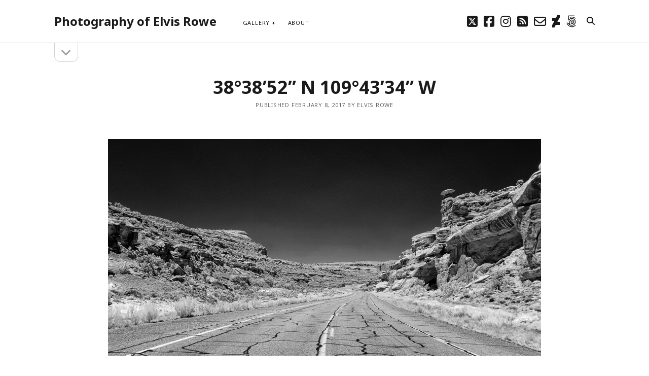

--- FILE ---
content_type: text/html; charset=UTF-8
request_url: https://elvisrowephotography.com/37374/
body_size: 11691
content:
<!DOCTYPE html>

<html dir="ltr" lang="en-US" prefix="og: https://ogp.me/ns#">

<head>
	<title>38°38’52” N 109°43’34” W | Photography of Elvis Rowe</title>
	<style>img:is([sizes="auto" i], [sizes^="auto," i]) { contain-intrinsic-size: 3000px 1500px }</style>
	
		<!-- All in One SEO 4.9.3 - aioseo.com -->
	<meta name="description" content="Continuing with another shot from along Grand County Road 313 along the way to Dead Horse Point State Park just outside of Moab, Utah (Google Map)." />
	<meta name="robots" content="max-image-preview:large" />
	<meta name="author" content="Elvis Rowe"/>
	<meta name="google-site-verification" content="YbVxB1TBMxIhaIUrtOpEQJUMBR3N1gofRhooaQPumLI" />
	<meta name="msvalidate.01" content="BEDE11852D00D2DF3D65A69536845EAF" />
	<meta name="keywords" content="830nm,fuji neopan acros 100,byways,canon,canon 60d,canon ef-s 10-22mm f/3.5-4.5,canon eos 60d,dxo,dxo filmpack,grand county,highways,infrared,ir,lifepixel,mighty 5,utah,b&amp;w,canon eos 60d infrared,highway,landscape" />
	<link rel="canonical" href="https://elvisrowephotography.com/37374/" />
	<meta name="generator" content="All in One SEO (AIOSEO) 4.9.3" />
		<meta property="og:locale" content="en_US" />
		<meta property="og:site_name" content="Photography of Elvis Rowe" />
		<meta property="og:type" content="article" />
		<meta property="og:title" content="38°38’52” N 109°43’34” W | Photography of Elvis Rowe" />
		<meta property="og:description" content="Continuing with another shot from along Grand County Road 313 along the way to Dead Horse Point State Park just outside of Moab, Utah (Google Map)." />
		<meta property="og:url" content="https://elvisrowephotography.com/37374/" />
		<meta property="fb:admins" content="103327089807050" />
		<meta property="og:image" content="https://elvisrowephotography.com/wp-content/uploads/2017/02/IMG_1343-Edit.jpg" />
		<meta property="og:image:secure_url" content="https://elvisrowephotography.com/wp-content/uploads/2017/02/IMG_1343-Edit.jpg" />
		<meta property="og:image:width" content="1280" />
		<meta property="og:image:height" content="853" />
		<meta property="article:tag" content="830nm" />
		<meta property="article:tag" content="fuji neopan acros 100" />
		<meta property="article:tag" content="byways" />
		<meta property="article:tag" content="canon" />
		<meta property="article:tag" content="canon 60d" />
		<meta property="article:tag" content="canon ef-s 10-22mm f/3.5-4.5" />
		<meta property="article:tag" content="canon eos 60d" />
		<meta property="article:tag" content="dxo" />
		<meta property="article:tag" content="dxo filmpack" />
		<meta property="article:tag" content="grand county" />
		<meta property="article:tag" content="highways" />
		<meta property="article:tag" content="infrared" />
		<meta property="article:tag" content="ir" />
		<meta property="article:tag" content="lifepixel" />
		<meta property="article:tag" content="mighty 5" />
		<meta property="article:tag" content="utah" />
		<meta property="article:tag" content="b&amp;w" />
		<meta property="article:tag" content="canon eos 60d infrared" />
		<meta property="article:tag" content="highway" />
		<meta property="article:tag" content="landscape" />
		<meta property="article:tag" content="landscapes" />
		<meta property="article:tag" content="roads" />
		<meta property="article:published_time" content="2017-02-08T04:17:54+00:00" />
		<meta property="article:modified_time" content="2017-02-08T04:17:54+00:00" />
		<meta property="article:publisher" content="https://www.facebook.com/PhotographyOfElvisRowe" />
		<meta name="twitter:card" content="summary" />
		<meta name="twitter:site" content="@ElvisPRowe" />
		<meta name="twitter:title" content="38°38’52” N 109°43’34” W | Photography of Elvis Rowe" />
		<meta name="twitter:description" content="Continuing with another shot from along Grand County Road 313 along the way to Dead Horse Point State Park just outside of Moab, Utah (Google Map)." />
		<meta name="twitter:creator" content="@ElvisPRowe" />
		<meta name="twitter:image" content="https://elvisrowephotography.com/wp-content/uploads/2017/02/IMG_1343-Edit.jpg" />
		<script type="application/ld+json" class="aioseo-schema">
			{"@context":"https:\/\/schema.org","@graph":[{"@type":"Article","@id":"https:\/\/elvisrowephotography.com\/37374\/#article","name":"38\u00b038\u201952\u201d N 109\u00b043\u201934\u201d W | Photography of Elvis Rowe","headline":"38\u00b038&#8217;52&#8221; N 109\u00b043&#8217;34&#8221; W","author":{"@id":"https:\/\/elvisrowephotography.com\/author\/eprowe\/#author"},"publisher":{"@id":"https:\/\/elvisrowephotography.com\/#person"},"image":{"@type":"ImageObject","url":"https:\/\/elvisrowephotography.com\/wp-content\/uploads\/2017\/02\/IMG_1343-Edit.jpg","width":1280,"height":853},"datePublished":"2017-02-07T20:17:54-08:00","dateModified":"2017-02-07T20:17:54-08:00","inLanguage":"en-US","mainEntityOfPage":{"@id":"https:\/\/elvisrowephotography.com\/37374\/#webpage"},"isPartOf":{"@id":"https:\/\/elvisrowephotography.com\/37374\/#webpage"},"articleSection":"Byways, Infrared, Landscapes, Roads, 830nm, B&amp;W, Byways, Canon EF-S 10-22mm f\/3.5-4.5, Canon EOS 60D Infrared, Highway, Infrared, Landscape, LifePixel, Utah"},{"@type":"BreadcrumbList","@id":"https:\/\/elvisrowephotography.com\/37374\/#breadcrumblist","itemListElement":[{"@type":"ListItem","@id":"https:\/\/elvisrowephotography.com#listItem","position":1,"name":"Home","item":"https:\/\/elvisrowephotography.com","nextItem":{"@type":"ListItem","@id":"https:\/\/elvisrowephotography.com\/category\/infrared\/#listItem","name":"Infrared"}},{"@type":"ListItem","@id":"https:\/\/elvisrowephotography.com\/category\/infrared\/#listItem","position":2,"name":"Infrared","item":"https:\/\/elvisrowephotography.com\/category\/infrared\/","nextItem":{"@type":"ListItem","@id":"https:\/\/elvisrowephotography.com\/37374\/#listItem","name":"38\u00b038&#8217;52&#8221; N 109\u00b043&#8217;34&#8221; W"},"previousItem":{"@type":"ListItem","@id":"https:\/\/elvisrowephotography.com#listItem","name":"Home"}},{"@type":"ListItem","@id":"https:\/\/elvisrowephotography.com\/37374\/#listItem","position":3,"name":"38\u00b038&#8217;52&#8221; N 109\u00b043&#8217;34&#8221; W","previousItem":{"@type":"ListItem","@id":"https:\/\/elvisrowephotography.com\/category\/infrared\/#listItem","name":"Infrared"}}]},{"@type":"Person","@id":"https:\/\/elvisrowephotography.com\/#person"},{"@type":"Person","@id":"https:\/\/elvisrowephotography.com\/author\/eprowe\/#author","url":"https:\/\/elvisrowephotography.com\/author\/eprowe\/","name":"Elvis Rowe","image":{"@type":"ImageObject","@id":"https:\/\/elvisrowephotography.com\/37374\/#authorImage","url":"https:\/\/elvisrowephotography.com\/wp-content\/wphb-cache\/gravatar\/34f\/34ffd7aa41aa2c86c65da43abbc777dex96.jpg","width":96,"height":96,"caption":"Elvis Rowe"},"sameAs":["@ElvisPRowe"]},{"@type":"WebPage","@id":"https:\/\/elvisrowephotography.com\/37374\/#webpage","url":"https:\/\/elvisrowephotography.com\/37374\/","name":"38\u00b038\u201952\u201d N 109\u00b043\u201934\u201d W | Photography of Elvis Rowe","description":"Continuing with another shot from along Grand County Road 313 along the way to Dead Horse Point State Park just outside of Moab, Utah (Google Map).","inLanguage":"en-US","isPartOf":{"@id":"https:\/\/elvisrowephotography.com\/#website"},"breadcrumb":{"@id":"https:\/\/elvisrowephotography.com\/37374\/#breadcrumblist"},"author":{"@id":"https:\/\/elvisrowephotography.com\/author\/eprowe\/#author"},"creator":{"@id":"https:\/\/elvisrowephotography.com\/author\/eprowe\/#author"},"image":{"@type":"ImageObject","url":"https:\/\/elvisrowephotography.com\/wp-content\/uploads\/2017\/02\/IMG_1343-Edit.jpg","@id":"https:\/\/elvisrowephotography.com\/37374\/#mainImage","width":1280,"height":853},"primaryImageOfPage":{"@id":"https:\/\/elvisrowephotography.com\/37374\/#mainImage"},"datePublished":"2017-02-07T20:17:54-08:00","dateModified":"2017-02-07T20:17:54-08:00"},{"@type":"WebSite","@id":"https:\/\/elvisrowephotography.com\/#website","url":"https:\/\/elvisrowephotography.com\/","name":"Photography of Elvis Rowe","inLanguage":"en-US","publisher":{"@id":"https:\/\/elvisrowephotography.com\/#person"}}]}
		</script>
		<!-- All in One SEO -->

<meta charset="UTF-8" />
<meta name="viewport" content="width=device-width, initial-scale=1" />
<meta name="template" content="Founder 1.56" />
<!-- Jetpack Site Verification Tags -->
<meta name="google-site-verification" content="YbVxB1TBMxIhaIUrtOpEQJUMBR3N1gofRhooaQPumLI" />
<meta name="msvalidate.01" content="9AEEB06B2525E247972FEC5E81848E75" />
<meta name="p:domain_verify" content="88b107d2ec930ada9c2117baf7250170" />
<link rel='dns-prefetch' href='//stats.wp.com' />
<link rel='dns-prefetch' href='//fonts.googleapis.com' />
<link rel='dns-prefetch' href='//v0.wordpress.com' />
<link href='http://fonts.googleapis.com' rel='preconnect' />
<link href='//fonts.gstatic.com' crossorigin='' rel='preconnect' />
<link rel="alternate" type="application/rss+xml" title="Photography of Elvis Rowe &raquo; Feed" href="https://elvisrowephotography.com/feed/" />
<link rel="alternate" type="application/rss+xml" title="Photography of Elvis Rowe &raquo; Comments Feed" href="https://elvisrowephotography.com/comments/feed/" />
<link rel="alternate" type="application/rss+xml" title="Photography of Elvis Rowe &raquo; 38°38&#8217;52&#8221; N 109°43&#8217;34&#8221; W Comments Feed" href="https://elvisrowephotography.com/37374/feed/" />
<script type="text/javascript">
/* <![CDATA[ */
window._wpemojiSettings = {"baseUrl":"https:\/\/s.w.org\/images\/core\/emoji\/15.0.3\/72x72\/","ext":".png","svgUrl":"https:\/\/s.w.org\/images\/core\/emoji\/15.0.3\/svg\/","svgExt":".svg","source":{"concatemoji":"https:\/\/elvisrowephotography.com\/wp-includes\/js\/wp-emoji-release.min.js?ver=6.7.4"}};
/*! This file is auto-generated */
!function(i,n){var o,s,e;function c(e){try{var t={supportTests:e,timestamp:(new Date).valueOf()};sessionStorage.setItem(o,JSON.stringify(t))}catch(e){}}function p(e,t,n){e.clearRect(0,0,e.canvas.width,e.canvas.height),e.fillText(t,0,0);var t=new Uint32Array(e.getImageData(0,0,e.canvas.width,e.canvas.height).data),r=(e.clearRect(0,0,e.canvas.width,e.canvas.height),e.fillText(n,0,0),new Uint32Array(e.getImageData(0,0,e.canvas.width,e.canvas.height).data));return t.every(function(e,t){return e===r[t]})}function u(e,t,n){switch(t){case"flag":return n(e,"\ud83c\udff3\ufe0f\u200d\u26a7\ufe0f","\ud83c\udff3\ufe0f\u200b\u26a7\ufe0f")?!1:!n(e,"\ud83c\uddfa\ud83c\uddf3","\ud83c\uddfa\u200b\ud83c\uddf3")&&!n(e,"\ud83c\udff4\udb40\udc67\udb40\udc62\udb40\udc65\udb40\udc6e\udb40\udc67\udb40\udc7f","\ud83c\udff4\u200b\udb40\udc67\u200b\udb40\udc62\u200b\udb40\udc65\u200b\udb40\udc6e\u200b\udb40\udc67\u200b\udb40\udc7f");case"emoji":return!n(e,"\ud83d\udc26\u200d\u2b1b","\ud83d\udc26\u200b\u2b1b")}return!1}function f(e,t,n){var r="undefined"!=typeof WorkerGlobalScope&&self instanceof WorkerGlobalScope?new OffscreenCanvas(300,150):i.createElement("canvas"),a=r.getContext("2d",{willReadFrequently:!0}),o=(a.textBaseline="top",a.font="600 32px Arial",{});return e.forEach(function(e){o[e]=t(a,e,n)}),o}function t(e){var t=i.createElement("script");t.src=e,t.defer=!0,i.head.appendChild(t)}"undefined"!=typeof Promise&&(o="wpEmojiSettingsSupports",s=["flag","emoji"],n.supports={everything:!0,everythingExceptFlag:!0},e=new Promise(function(e){i.addEventListener("DOMContentLoaded",e,{once:!0})}),new Promise(function(t){var n=function(){try{var e=JSON.parse(sessionStorage.getItem(o));if("object"==typeof e&&"number"==typeof e.timestamp&&(new Date).valueOf()<e.timestamp+604800&&"object"==typeof e.supportTests)return e.supportTests}catch(e){}return null}();if(!n){if("undefined"!=typeof Worker&&"undefined"!=typeof OffscreenCanvas&&"undefined"!=typeof URL&&URL.createObjectURL&&"undefined"!=typeof Blob)try{var e="postMessage("+f.toString()+"("+[JSON.stringify(s),u.toString(),p.toString()].join(",")+"));",r=new Blob([e],{type:"text/javascript"}),a=new Worker(URL.createObjectURL(r),{name:"wpTestEmojiSupports"});return void(a.onmessage=function(e){c(n=e.data),a.terminate(),t(n)})}catch(e){}c(n=f(s,u,p))}t(n)}).then(function(e){for(var t in e)n.supports[t]=e[t],n.supports.everything=n.supports.everything&&n.supports[t],"flag"!==t&&(n.supports.everythingExceptFlag=n.supports.everythingExceptFlag&&n.supports[t]);n.supports.everythingExceptFlag=n.supports.everythingExceptFlag&&!n.supports.flag,n.DOMReady=!1,n.readyCallback=function(){n.DOMReady=!0}}).then(function(){return e}).then(function(){var e;n.supports.everything||(n.readyCallback(),(e=n.source||{}).concatemoji?t(e.concatemoji):e.wpemoji&&e.twemoji&&(t(e.twemoji),t(e.wpemoji)))}))}((window,document),window._wpemojiSettings);
/* ]]> */
</script>
<style id='wp-emoji-styles-inline-css' type='text/css'>

	img.wp-smiley, img.emoji {
		display: inline !important;
		border: none !important;
		box-shadow: none !important;
		height: 1em !important;
		width: 1em !important;
		margin: 0 0.07em !important;
		vertical-align: -0.1em !important;
		background: none !important;
		padding: 0 !important;
	}
</style>
<link rel='stylesheet' id='aioseo/css/src/vue/standalone/blocks/table-of-contents/global.scss-css' href='https://elvisrowephotography.com/wp-content/uploads/hummingbird-assets/ca281669efd01f75ff426a4c8c77a4fc.css' type='text/css' media='all' />
<link rel='stylesheet' id='mediaelement-css' href='https://elvisrowephotography.com/wp-includes/js/mediaelement/mediaelementplayer-legacy.min.css?ver=4.2.17' type='text/css' media='all' />
<link rel='stylesheet' id='wp-mediaelement-css' href='https://elvisrowephotography.com/wp-includes/js/mediaelement/wp-mediaelement.min.css?ver=6.7.4' type='text/css' media='all' />
<style id='jetpack-sharing-buttons-style-inline-css' type='text/css'>
.jetpack-sharing-buttons__services-list{display:flex;flex-direction:row;flex-wrap:wrap;gap:0;list-style-type:none;margin:5px;padding:0}.jetpack-sharing-buttons__services-list.has-small-icon-size{font-size:12px}.jetpack-sharing-buttons__services-list.has-normal-icon-size{font-size:16px}.jetpack-sharing-buttons__services-list.has-large-icon-size{font-size:24px}.jetpack-sharing-buttons__services-list.has-huge-icon-size{font-size:36px}@media print{.jetpack-sharing-buttons__services-list{display:none!important}}.editor-styles-wrapper .wp-block-jetpack-sharing-buttons{gap:0;padding-inline-start:0}ul.jetpack-sharing-buttons__services-list.has-background{padding:1.25em 2.375em}
</style>
<style id='classic-theme-styles-inline-css' type='text/css'>
/*! This file is auto-generated */
.wp-block-button__link{color:#fff;background-color:#32373c;border-radius:9999px;box-shadow:none;text-decoration:none;padding:calc(.667em + 2px) calc(1.333em + 2px);font-size:1.125em}.wp-block-file__button{background:#32373c;color:#fff;text-decoration:none}
</style>
<style id='global-styles-inline-css' type='text/css'>
:root{--wp--preset--aspect-ratio--square: 1;--wp--preset--aspect-ratio--4-3: 4/3;--wp--preset--aspect-ratio--3-4: 3/4;--wp--preset--aspect-ratio--3-2: 3/2;--wp--preset--aspect-ratio--2-3: 2/3;--wp--preset--aspect-ratio--16-9: 16/9;--wp--preset--aspect-ratio--9-16: 9/16;--wp--preset--color--black: #000000;--wp--preset--color--cyan-bluish-gray: #abb8c3;--wp--preset--color--white: #ffffff;--wp--preset--color--pale-pink: #f78da7;--wp--preset--color--vivid-red: #cf2e2e;--wp--preset--color--luminous-vivid-orange: #ff6900;--wp--preset--color--luminous-vivid-amber: #fcb900;--wp--preset--color--light-green-cyan: #7bdcb5;--wp--preset--color--vivid-green-cyan: #00d084;--wp--preset--color--pale-cyan-blue: #8ed1fc;--wp--preset--color--vivid-cyan-blue: #0693e3;--wp--preset--color--vivid-purple: #9b51e0;--wp--preset--gradient--vivid-cyan-blue-to-vivid-purple: linear-gradient(135deg,rgba(6,147,227,1) 0%,rgb(155,81,224) 100%);--wp--preset--gradient--light-green-cyan-to-vivid-green-cyan: linear-gradient(135deg,rgb(122,220,180) 0%,rgb(0,208,130) 100%);--wp--preset--gradient--luminous-vivid-amber-to-luminous-vivid-orange: linear-gradient(135deg,rgba(252,185,0,1) 0%,rgba(255,105,0,1) 100%);--wp--preset--gradient--luminous-vivid-orange-to-vivid-red: linear-gradient(135deg,rgba(255,105,0,1) 0%,rgb(207,46,46) 100%);--wp--preset--gradient--very-light-gray-to-cyan-bluish-gray: linear-gradient(135deg,rgb(238,238,238) 0%,rgb(169,184,195) 100%);--wp--preset--gradient--cool-to-warm-spectrum: linear-gradient(135deg,rgb(74,234,220) 0%,rgb(151,120,209) 20%,rgb(207,42,186) 40%,rgb(238,44,130) 60%,rgb(251,105,98) 80%,rgb(254,248,76) 100%);--wp--preset--gradient--blush-light-purple: linear-gradient(135deg,rgb(255,206,236) 0%,rgb(152,150,240) 100%);--wp--preset--gradient--blush-bordeaux: linear-gradient(135deg,rgb(254,205,165) 0%,rgb(254,45,45) 50%,rgb(107,0,62) 100%);--wp--preset--gradient--luminous-dusk: linear-gradient(135deg,rgb(255,203,112) 0%,rgb(199,81,192) 50%,rgb(65,88,208) 100%);--wp--preset--gradient--pale-ocean: linear-gradient(135deg,rgb(255,245,203) 0%,rgb(182,227,212) 50%,rgb(51,167,181) 100%);--wp--preset--gradient--electric-grass: linear-gradient(135deg,rgb(202,248,128) 0%,rgb(113,206,126) 100%);--wp--preset--gradient--midnight: linear-gradient(135deg,rgb(2,3,129) 0%,rgb(40,116,252) 100%);--wp--preset--font-size--small: 11px;--wp--preset--font-size--medium: 20px;--wp--preset--font-size--large: 24px;--wp--preset--font-size--x-large: 42px;--wp--preset--font-size--regular: 16px;--wp--preset--font-size--larger: 36px;--wp--preset--spacing--20: 0.44rem;--wp--preset--spacing--30: 0.67rem;--wp--preset--spacing--40: 1rem;--wp--preset--spacing--50: 1.5rem;--wp--preset--spacing--60: 2.25rem;--wp--preset--spacing--70: 3.38rem;--wp--preset--spacing--80: 5.06rem;--wp--preset--shadow--natural: 6px 6px 9px rgba(0, 0, 0, 0.2);--wp--preset--shadow--deep: 12px 12px 50px rgba(0, 0, 0, 0.4);--wp--preset--shadow--sharp: 6px 6px 0px rgba(0, 0, 0, 0.2);--wp--preset--shadow--outlined: 6px 6px 0px -3px rgba(255, 255, 255, 1), 6px 6px rgba(0, 0, 0, 1);--wp--preset--shadow--crisp: 6px 6px 0px rgba(0, 0, 0, 1);}:where(.is-layout-flex){gap: 0.5em;}:where(.is-layout-grid){gap: 0.5em;}body .is-layout-flex{display: flex;}.is-layout-flex{flex-wrap: wrap;align-items: center;}.is-layout-flex > :is(*, div){margin: 0;}body .is-layout-grid{display: grid;}.is-layout-grid > :is(*, div){margin: 0;}:where(.wp-block-columns.is-layout-flex){gap: 2em;}:where(.wp-block-columns.is-layout-grid){gap: 2em;}:where(.wp-block-post-template.is-layout-flex){gap: 1.25em;}:where(.wp-block-post-template.is-layout-grid){gap: 1.25em;}.has-black-color{color: var(--wp--preset--color--black) !important;}.has-cyan-bluish-gray-color{color: var(--wp--preset--color--cyan-bluish-gray) !important;}.has-white-color{color: var(--wp--preset--color--white) !important;}.has-pale-pink-color{color: var(--wp--preset--color--pale-pink) !important;}.has-vivid-red-color{color: var(--wp--preset--color--vivid-red) !important;}.has-luminous-vivid-orange-color{color: var(--wp--preset--color--luminous-vivid-orange) !important;}.has-luminous-vivid-amber-color{color: var(--wp--preset--color--luminous-vivid-amber) !important;}.has-light-green-cyan-color{color: var(--wp--preset--color--light-green-cyan) !important;}.has-vivid-green-cyan-color{color: var(--wp--preset--color--vivid-green-cyan) !important;}.has-pale-cyan-blue-color{color: var(--wp--preset--color--pale-cyan-blue) !important;}.has-vivid-cyan-blue-color{color: var(--wp--preset--color--vivid-cyan-blue) !important;}.has-vivid-purple-color{color: var(--wp--preset--color--vivid-purple) !important;}.has-black-background-color{background-color: var(--wp--preset--color--black) !important;}.has-cyan-bluish-gray-background-color{background-color: var(--wp--preset--color--cyan-bluish-gray) !important;}.has-white-background-color{background-color: var(--wp--preset--color--white) !important;}.has-pale-pink-background-color{background-color: var(--wp--preset--color--pale-pink) !important;}.has-vivid-red-background-color{background-color: var(--wp--preset--color--vivid-red) !important;}.has-luminous-vivid-orange-background-color{background-color: var(--wp--preset--color--luminous-vivid-orange) !important;}.has-luminous-vivid-amber-background-color{background-color: var(--wp--preset--color--luminous-vivid-amber) !important;}.has-light-green-cyan-background-color{background-color: var(--wp--preset--color--light-green-cyan) !important;}.has-vivid-green-cyan-background-color{background-color: var(--wp--preset--color--vivid-green-cyan) !important;}.has-pale-cyan-blue-background-color{background-color: var(--wp--preset--color--pale-cyan-blue) !important;}.has-vivid-cyan-blue-background-color{background-color: var(--wp--preset--color--vivid-cyan-blue) !important;}.has-vivid-purple-background-color{background-color: var(--wp--preset--color--vivid-purple) !important;}.has-black-border-color{border-color: var(--wp--preset--color--black) !important;}.has-cyan-bluish-gray-border-color{border-color: var(--wp--preset--color--cyan-bluish-gray) !important;}.has-white-border-color{border-color: var(--wp--preset--color--white) !important;}.has-pale-pink-border-color{border-color: var(--wp--preset--color--pale-pink) !important;}.has-vivid-red-border-color{border-color: var(--wp--preset--color--vivid-red) !important;}.has-luminous-vivid-orange-border-color{border-color: var(--wp--preset--color--luminous-vivid-orange) !important;}.has-luminous-vivid-amber-border-color{border-color: var(--wp--preset--color--luminous-vivid-amber) !important;}.has-light-green-cyan-border-color{border-color: var(--wp--preset--color--light-green-cyan) !important;}.has-vivid-green-cyan-border-color{border-color: var(--wp--preset--color--vivid-green-cyan) !important;}.has-pale-cyan-blue-border-color{border-color: var(--wp--preset--color--pale-cyan-blue) !important;}.has-vivid-cyan-blue-border-color{border-color: var(--wp--preset--color--vivid-cyan-blue) !important;}.has-vivid-purple-border-color{border-color: var(--wp--preset--color--vivid-purple) !important;}.has-vivid-cyan-blue-to-vivid-purple-gradient-background{background: var(--wp--preset--gradient--vivid-cyan-blue-to-vivid-purple) !important;}.has-light-green-cyan-to-vivid-green-cyan-gradient-background{background: var(--wp--preset--gradient--light-green-cyan-to-vivid-green-cyan) !important;}.has-luminous-vivid-amber-to-luminous-vivid-orange-gradient-background{background: var(--wp--preset--gradient--luminous-vivid-amber-to-luminous-vivid-orange) !important;}.has-luminous-vivid-orange-to-vivid-red-gradient-background{background: var(--wp--preset--gradient--luminous-vivid-orange-to-vivid-red) !important;}.has-very-light-gray-to-cyan-bluish-gray-gradient-background{background: var(--wp--preset--gradient--very-light-gray-to-cyan-bluish-gray) !important;}.has-cool-to-warm-spectrum-gradient-background{background: var(--wp--preset--gradient--cool-to-warm-spectrum) !important;}.has-blush-light-purple-gradient-background{background: var(--wp--preset--gradient--blush-light-purple) !important;}.has-blush-bordeaux-gradient-background{background: var(--wp--preset--gradient--blush-bordeaux) !important;}.has-luminous-dusk-gradient-background{background: var(--wp--preset--gradient--luminous-dusk) !important;}.has-pale-ocean-gradient-background{background: var(--wp--preset--gradient--pale-ocean) !important;}.has-electric-grass-gradient-background{background: var(--wp--preset--gradient--electric-grass) !important;}.has-midnight-gradient-background{background: var(--wp--preset--gradient--midnight) !important;}.has-small-font-size{font-size: var(--wp--preset--font-size--small) !important;}.has-medium-font-size{font-size: var(--wp--preset--font-size--medium) !important;}.has-large-font-size{font-size: var(--wp--preset--font-size--large) !important;}.has-x-large-font-size{font-size: var(--wp--preset--font-size--x-large) !important;}
:where(.wp-block-post-template.is-layout-flex){gap: 1.25em;}:where(.wp-block-post-template.is-layout-grid){gap: 1.25em;}
:where(.wp-block-columns.is-layout-flex){gap: 2em;}:where(.wp-block-columns.is-layout-grid){gap: 2em;}
:root :where(.wp-block-pullquote){font-size: 1.5em;line-height: 1.6;}
</style>
<link rel='stylesheet' id='mapsmarkerpro-css' href='https://elvisrowephotography.com/wp-content/plugins/maps-marker-pro/css/mapsmarkerpro.css?ver=4.10' type='text/css' media='all' />
<link rel='stylesheet' id='ct-founder-google-fonts-css' href='//fonts.googleapis.com/css?family=Noto+Sans%3A400%2C700%2C400i&#038;display=swap&#038;subset=latin%2Clatin-ext&#038;ver=6.7.4' type='text/css' media='all' />
<link rel='stylesheet' id='ct-founder-font-awesome-css' href='https://elvisrowephotography.com/wp-content/themes/founder/assets/font-awesome/css/all.min.css?ver=6.7.4' type='text/css' media='all' />
<link rel='stylesheet' id='ct-founder-style-css' href='https://elvisrowephotography.com/wp-content/themes/founder/style.css?ver=6.7.4' type='text/css' media='all' />
<link rel='stylesheet' id='jetpack-subscriptions-css' href='https://elvisrowephotography.com/wp-content/plugins/jetpack/_inc/build/subscriptions/subscriptions.min.css?ver=15.4' type='text/css' media='all' />
<link rel='stylesheet' id='sharedaddy-css' href='https://elvisrowephotography.com/wp-content/plugins/jetpack/modules/sharedaddy/sharing.css?ver=15.4' type='text/css' media='all' />
<link rel='stylesheet' id='social-logos-css' href='https://elvisrowephotography.com/wp-content/plugins/jetpack/_inc/social-logos/social-logos.min.css?ver=15.4' type='text/css' media='all' />
<script type="text/javascript" src="https://elvisrowephotography.com/wp-includes/js/jquery/jquery.min.js?ver=3.7.1" id="jquery-core-js"></script>
<script type="text/javascript" src="https://elvisrowephotography.com/wp-includes/js/jquery/jquery-migrate.min.js?ver=3.4.1" id="jquery-migrate-js"></script>
<!--[if IE 8]>
<script type="text/javascript" src="https://elvisrowephotography.com/wp-content/themes/founder/js/build/html5shiv.min.js?ver=6.7.4" id="ct-founder-html5-shiv-js"></script>
<![endif]-->
<link rel="https://api.w.org/" href="https://elvisrowephotography.com/wp-json/" /><link rel="alternate" title="JSON" type="application/json" href="https://elvisrowephotography.com/wp-json/wp/v2/posts/37374" /><link rel="EditURI" type="application/rsd+xml" title="RSD" href="https://elvisrowephotography.com/xmlrpc.php?rsd" />
<meta name="generator" content="WordPress 6.7.4" />
<link rel='shortlink' href='https://elvisrowephotography.com/?p=37374' />
<link rel="alternate" title="oEmbed (JSON)" type="application/json+oembed" href="https://elvisrowephotography.com/wp-json/oembed/1.0/embed?url=https%3A%2F%2Felvisrowephotography.com%2F37374%2F" />
<link rel="alternate" title="oEmbed (XML)" type="text/xml+oembed" href="https://elvisrowephotography.com/wp-json/oembed/1.0/embed?url=https%3A%2F%2Felvisrowephotography.com%2F37374%2F&#038;format=xml" />
	<style>img#wpstats{display:none}</style>
		<link rel="icon" href="https://elvisrowephotography.com/wp-content/uploads/2018/06/cropped-DSC01171-300x300.jpg" sizes="32x32" />
<link rel="icon" href="https://elvisrowephotography.com/wp-content/uploads/2018/06/cropped-DSC01171-300x300.jpg" sizes="192x192" />
<link rel="apple-touch-icon" href="https://elvisrowephotography.com/wp-content/uploads/2018/06/cropped-DSC01171-300x300.jpg" />
<meta name="msapplication-TileImage" content="https://elvisrowephotography.com/wp-content/uploads/2018/06/cropped-DSC01171-300x300.jpg" />
</head>

<body id="founder" class="post-template-default single single-post postid-37374 single-format-standard singular singular-post singular-post-37374">
			<a class="skip-content" href="#main">Skip to content &rarr;</a>
	<div id="overflow-container" class="overflow-container">
		<div id="max-width" class="max-width">
									<header class="site-header" id="site-header" role="banner">
				<div id="title-container" class="title-container">
					<div id='site-title' class='site-title'><a href='https://elvisrowephotography.com'>Photography of Elvis Rowe</a></div>									</div>
				<button id="toggle-navigation" class="toggle-navigation" name="toggle-navigation" aria-expanded="false">
					<span class="screen-reader-text">open menu</span>
					<i class="fas fa-bars" title="primary menu icon" aria-hidden="true"></i>
				</button>
				<div id="menu-primary-container" class="menu-primary-container">
					<div id="menu-primary" class="menu-container menu-primary" role="navigation">
	<nav class="menu"><ul id="menu-primary-items" class="menu-primary-items"><li id="menu-item-54" class="menu-item menu-item-type-post_type menu-item-object-page menu-item-has-children menu-item-54"><a href="https://elvisrowephotography.com/archives/">Gallery</a><button class="toggle-dropdown" aria-expanded="false" name="toggle-dropdown"><span class="screen-reader-text">open menu</span><i class="fas fa-angle-down"></i></button>
<ul class="sub-menu">
	<li id="menu-item-19688" class="menu-item menu-item-type-post_type menu-item-object-page menu-item-19688"><a href="https://elvisrowephotography.com/byways/">Byways</a></li>
	<li id="menu-item-67005" class="menu-item menu-item-type-post_type menu-item-object-page menu-item-67005"><a href="https://elvisrowephotography.com/archives/2020-2/">2020</a></li>
	<li id="menu-item-66686" class="menu-item menu-item-type-post_type menu-item-object-page menu-item-66686"><a href="https://elvisrowephotography.com/archives/2019-2/">2019</a></li>
	<li id="menu-item-37553" class="menu-item menu-item-type-post_type menu-item-object-page menu-item-37553"><a href="https://elvisrowephotography.com/archives/2018-2/">2018</a></li>
	<li id="menu-item-37319" class="menu-item menu-item-type-post_type menu-item-object-page menu-item-37319"><a href="https://elvisrowephotography.com/archives/2017-2/">2017</a></li>
	<li id="menu-item-33259" class="menu-item menu-item-type-post_type menu-item-object-page menu-item-33259"><a href="https://elvisrowephotography.com/archives/2016-2/">2016</a></li>
	<li id="menu-item-23713" class="menu-item menu-item-type-post_type menu-item-object-page menu-item-23713"><a href="https://elvisrowephotography.com/archives/2015-2/">2015</a></li>
	<li id="menu-item-16912" class="menu-item menu-item-type-post_type menu-item-object-page menu-item-16912"><a href="https://elvisrowephotography.com/archives/2014-2/">2014</a></li>
	<li id="menu-item-16913" class="menu-item menu-item-type-post_type menu-item-object-page menu-item-16913"><a href="https://elvisrowephotography.com/archives/2013-2/">2013</a></li>
	<li id="menu-item-16914" class="menu-item menu-item-type-post_type menu-item-object-page menu-item-16914"><a href="https://elvisrowephotography.com/archives/2012-2/">2012</a></li>
</ul>
</li>
<li id="menu-item-55" class="menu-item menu-item-type-post_type menu-item-object-page menu-item-55"><a href="https://elvisrowephotography.com/about-me/">About</a></li>
</ul></nav></div>
					<ul class='social-media-icons'>                    <li>
                        <a class="twitter" target="_blank"
                            href="https://twitter.com/ElvisPRowe" aria-label="twitter"
                            >
                            <i class="fab fa-square-x-twitter" title="twitter"></i>
                            <span class="screen-reader-text">twitter</span>
                        </a>
                    </li>
                                        <li>
                        <a class="facebook" target="_blank"
                            href="https://www.facebook.com/PhotographyOfElvisRowe" aria-label="facebook"
                            >
                            <i class="fab fa-facebook-square" title="facebook"></i>
                            <span class="screen-reader-text">facebook</span>
                        </a>
                    </li>
                                        <li>
                        <a class="instagram" target="_blank"
                            href="https://instagram.com/elvisrowe/" aria-label="instagram"
                            >
                            <i class="fab fa-instagram" title="instagram"></i>
                            <span class="screen-reader-text">instagram</span>
                        </a>
                    </li>
                                        <li>
                        <a class="rss" target="_blank"
                            href="https://elvisrowephotography.com/?feed=rss2" aria-label="rss"
                            >
                            <i class="fas fa-rss-square" title="rss"></i>
                            <span class="screen-reader-text">rss</span>
                        </a>
                    </li>
                                        <li>
                        <a class="email-form" target="_blank"
                            href="https://elvisrowephotography.com/?page_id=14753" aria-label="email-form"
                            >
                            <i class="far fa-envelope" title="email-form"></i>
                            <span class="screen-reader-text">email-form</span>
                        </a>
                    </li>
                                        <li>
                        <a class="deviantart" target="_blank"
                            href="https://www.deviantart.com/eprowe" aria-label="deviantart"
                            >
                            <i class="fab fa-deviantart" title="deviantart"></i>
                            <span class="screen-reader-text">deviantart</span>
                        </a>
                    </li>
                                        <li>
                        <a class="500px" target="_blank"
                            href="http://500px.com/elvisrowe" aria-label="500px"
                            >
                            <i class="fab fa-500px" title="500px"></i>
                            <span class="screen-reader-text">500px</span>
                        </a>
                    </li>
                    </ul>					
<div class='search-form-container'>
	<button id="search-icon" class="search-icon" aria-label="search" aria-pressed="false">
		<i class="fas fa-search"></i>
	</button>
	<form role="search" method="get" class="search-form" action="https://elvisrowephotography.com/">
		<label class="screen-reader-text">Search</label>
		<input type="search" class="search-field" placeholder="Search..." value="" name="s"
		       title="Search for:" tabindex="-1"/>
	</form>
</div>				</div>
			</header>
										<aside class="sidebar sidebar-primary" id="sidebar-primary" role="complementary">
		<h1 class="screen-reader-text">Sidebar</h1>
		<button id="toggle-sidebar" class="toggle-sidebar" name="toggle-sidebar" aria-expanded="false">
			<span class="screen-reader-text">open sidebar</span>
			<i class="fas fa-angle-down" title="sidebar icon" aria-hidden="true"></i>
		</button>
		<div id="sidebar-primary-content" class="sidebar-primary-content">
			<div id="sidebar-primary-widgets" class="sidebar-primary-widgets active-4">
				<section id="calendar-3" class="widget widget_calendar"><h2 class="widget-title">Calendar</h2><div id="calendar_wrap" class="calendar_wrap"><table id="wp-calendar" class="wp-calendar-table">
	<caption>January 2026</caption>
	<thead>
	<tr>
		<th scope="col" title="Sunday">S</th>
		<th scope="col" title="Monday">M</th>
		<th scope="col" title="Tuesday">T</th>
		<th scope="col" title="Wednesday">W</th>
		<th scope="col" title="Thursday">T</th>
		<th scope="col" title="Friday">F</th>
		<th scope="col" title="Saturday">S</th>
	</tr>
	</thead>
	<tbody>
	<tr>
		<td colspan="4" class="pad">&nbsp;</td><td>1</td><td>2</td><td>3</td>
	</tr>
	<tr>
		<td>4</td><td>5</td><td>6</td><td>7</td><td>8</td><td>9</td><td>10</td>
	</tr>
	<tr>
		<td>11</td><td>12</td><td>13</td><td>14</td><td>15</td><td>16</td><td>17</td>
	</tr>
	<tr>
		<td>18</td><td>19</td><td>20</td><td>21</td><td id="today">22</td><td>23</td><td>24</td>
	</tr>
	<tr>
		<td>25</td><td>26</td><td>27</td><td>28</td><td>29</td><td>30</td><td>31</td>
	</tr>
	</tbody>
	</table><nav aria-label="Previous and next months" class="wp-calendar-nav">
		<span class="wp-calendar-nav-prev"><a href="https://elvisrowephotography.com/date/2020/03/">&laquo; Mar</a></span>
		<span class="pad">&nbsp;</span>
		<span class="wp-calendar-nav-next">&nbsp;</span>
	</nav></div></section><section id="blog_subscription-4" class="widget widget_blog_subscription jetpack_subscription_widget"><h2 class="widget-title">Subscribe to Blog via Email</h2>
			<div class="wp-block-jetpack-subscriptions__container">
			<form action="#" method="post" accept-charset="utf-8" id="subscribe-blog-blog_subscription-4"
				data-blog="36408702"
				data-post_access_level="everybody" >
									<div id="subscribe-text"><p>Enter your email address to subscribe to this blog and receive notifications of new posts by email.</p>
</div>
										<p id="subscribe-email">
						<label id="jetpack-subscribe-label"
							class="screen-reader-text"
							for="subscribe-field-blog_subscription-4">
							Email Address						</label>
						<input type="email" name="email" autocomplete="email" required="required"
																					value=""
							id="subscribe-field-blog_subscription-4"
							placeholder="Email Address"
						/>
					</p>

					<p id="subscribe-submit"
											>
						<input type="hidden" name="action" value="subscribe"/>
						<input type="hidden" name="source" value="https://elvisrowephotography.com/37374/"/>
						<input type="hidden" name="sub-type" value="widget"/>
						<input type="hidden" name="redirect_fragment" value="subscribe-blog-blog_subscription-4"/>
						<input type="hidden" id="_wpnonce" name="_wpnonce" value="06da501376" /><input type="hidden" name="_wp_http_referer" value="/37374/" />						<button type="submit"
															class="wp-block-button__link"
																					name="jetpack_subscriptions_widget"
						>
							Subscribe						</button>
					</p>
							</form>
						</div>
			
</section><section id="categories-3" class="widget widget_categories"><h2 class="widget-title">Categories</h2>
			<ul>
					<li class="cat-item cat-item-113"><a href="https://elvisrowephotography.com/category/abstract/">Abstract</a>
</li>
	<li class="cat-item cat-item-114"><a href="https://elvisrowephotography.com/category/animals-and-creatures/">Animals and Creatures</a>
</li>
	<li class="cat-item cat-item-53"><a href="https://elvisrowephotography.com/category/architecture/">Architecture</a>
</li>
	<li class="cat-item cat-item-222"><a href="https://elvisrowephotography.com/category/byways/">Byways</a>
</li>
	<li class="cat-item cat-item-105"><a href="https://elvisrowephotography.com/category/clouds-and-sky/">Clouds and Sky</a>
</li>
	<li class="cat-item cat-item-70"><a href="https://elvisrowephotography.com/category/infrared/">Infrared</a>
</li>
	<li class="cat-item cat-item-262"><a href="https://elvisrowephotography.com/category/instagram/">Instagram</a>
</li>
	<li class="cat-item cat-item-111"><a href="https://elvisrowephotography.com/category/landscapes/">Landscapes</a>
</li>
	<li class="cat-item cat-item-115"><a href="https://elvisrowephotography.com/category/people/">People</a>
</li>
	<li class="cat-item cat-item-112"><a href="https://elvisrowephotography.com/category/plants-and-flowers/">Plants and Flowers</a>
</li>
	<li class="cat-item cat-item-110"><a href="https://elvisrowephotography.com/category/roads/">Roads</a>
</li>
	<li class="cat-item cat-item-225"><a href="https://elvisrowephotography.com/category/sunday-funday/">Sunday Funday</a>
</li>
	<li class="cat-item cat-item-116"><a href="https://elvisrowephotography.com/category/transportation/">Transportation</a>
</li>
	<li class="cat-item cat-item-86"><a href="https://elvisrowephotography.com/category/video/">Video</a>
</li>
	<li class="cat-item cat-item-95"><a href="https://elvisrowephotography.com/category/writings/">Writings</a>
</li>
			</ul>

			</section><section id="meta-3" class="widget widget_meta"><h2 class="widget-title">Meta</h2>
		<ul>
						<li><a href="https://elvisrowephotography.com/wp-login.php">Log in</a></li>
			<li><a href="https://elvisrowephotography.com/feed/">Entries feed</a></li>
			<li><a href="https://elvisrowephotography.com/comments/feed/">Comments feed</a></li>

			<li><a href="https://wordpress.org/">WordPress.org</a></li>
		</ul>

		</section>			</div>
		</div>
	</aside>

						<section id="main" class="main" role="main">
				
<div id="loop-container" class="loop-container">
	<div class="post-37374 post type-post status-publish format-standard has-post-thumbnail hentry category-byways category-infrared category-landscapes category-roads tag-830nm tag-bw tag-byways tag-canon-ef-s-10-22mm-f3-5-4-5 tag-canon-eos-60d-infrared tag-highway tag-infrared tag-landscape tag-lifepixel tag-utah entry">
		<article>
		<div class='post-header'>
			<h1 class='post-title'>38°38&#8217;52&#8221; N 109°43&#8217;34&#8221; W</h1>
			
<div class="post-meta">
	<p>
		Published February 8, 2017 by Elvis Rowe	</p>
</div>		</div>
		<div class="featured-image"><img width="1280" height="853" src="https://elvisrowephotography.com/wp-content/uploads/2017/02/IMG_1343-Edit.jpg" class="attachment-full size-full wp-post-image" alt="" decoding="async" fetchpriority="high" srcset="https://elvisrowephotography.com/wp-content/uploads/2017/02/IMG_1343-Edit.jpg 1280w, https://elvisrowephotography.com/wp-content/uploads/2017/02/IMG_1343-Edit-681x454.jpg 681w, https://elvisrowephotography.com/wp-content/uploads/2017/02/IMG_1343-Edit-1024x682.jpg 1024w" sizes="(max-width: 1280px) 100vw, 1280px" /></div>		<div class="post-content">
						<p><img decoding="async" class="full-width aligncenter size-full wp-image-37375" src="//elvisrowephotography.com/wp-content/uploads/2017/02/IMG_1343-Edit.jpg" alt="" width="1280" height="853" srcset="https://elvisrowephotography.com/wp-content/uploads/2017/02/IMG_1343-Edit.jpg 1280w, https://elvisrowephotography.com/wp-content/uploads/2017/02/IMG_1343-Edit-681x454.jpg 681w, https://elvisrowephotography.com/wp-content/uploads/2017/02/IMG_1343-Edit-1024x682.jpg 1024w" sizes="(max-width: 1280px) 100vw, 1280px" /></p>
<p>Continuing with another shot from along Grand County Road 313 along the way to Dead Horse Point State Park just outside of Moab, Utah (<a href="https://goo.gl/maps/ttoQz9zozyT2">Google Map</a>).</p>
<div class="sharedaddy sd-sharing-enabled"><div class="robots-nocontent sd-block sd-social sd-social-icon-text sd-sharing"><div class="sd-content"><ul><li class="share-facebook"><a rel="nofollow noopener noreferrer"
				data-shared="sharing-facebook-37374"
				class="share-facebook sd-button share-icon"
				href="https://elvisrowephotography.com/37374/?share=facebook"
				target="_blank"
				aria-labelledby="sharing-facebook-37374"
				>
				<span id="sharing-facebook-37374" hidden>Click to share on Facebook (Opens in new window)</span>
				<span>Facebook</span>
			</a></li><li class="share-pinterest"><a rel="nofollow noopener noreferrer"
				data-shared="sharing-pinterest-37374"
				class="share-pinterest sd-button share-icon"
				href="https://elvisrowephotography.com/37374/?share=pinterest"
				target="_blank"
				aria-labelledby="sharing-pinterest-37374"
				>
				<span id="sharing-pinterest-37374" hidden>Click to share on Pinterest (Opens in new window)</span>
				<span>Pinterest</span>
			</a></li><li class="share-twitter"><a rel="nofollow noopener noreferrer"
				data-shared="sharing-twitter-37374"
				class="share-twitter sd-button share-icon"
				href="https://elvisrowephotography.com/37374/?share=twitter"
				target="_blank"
				aria-labelledby="sharing-twitter-37374"
				>
				<span id="sharing-twitter-37374" hidden>Click to share on X (Opens in new window)</span>
				<span>X</span>
			</a></li><li class="share-email"><a rel="nofollow noopener noreferrer"
				data-shared="sharing-email-37374"
				class="share-email sd-button share-icon"
				href="mailto:?subject=%5BShared%20Post%5D%2038%C2%B038%2752%22%20N%20109%C2%B043%2734%22%20W&#038;body=https%3A%2F%2Felvisrowephotography.com%2F37374%2F&#038;share=email"
				target="_blank"
				aria-labelledby="sharing-email-37374"
				data-email-share-error-title="Do you have email set up?" data-email-share-error-text="If you&#039;re having problems sharing via email, you might not have email set up for your browser. You may need to create a new email yourself." data-email-share-nonce="106366a136" data-email-share-track-url="https://elvisrowephotography.com/37374/?share=email">
				<span id="sharing-email-37374" hidden>Click to email a link to a friend (Opens in new window)</span>
				<span>Email</span>
			</a></li><li class="share-end"></li></ul></div></div></div>					</div>
		<div class="post-after">
						<p class="post-categories"><span>Published in </span><a href="https://elvisrowephotography.com/category/byways/" title="View all posts in Byways">Byways</a> <a href="https://elvisrowephotography.com/category/infrared/" title="View all posts in Infrared">Infrared</a> <a href="https://elvisrowephotography.com/category/landscapes/" title="View all posts in Landscapes">Landscapes</a> <a href="https://elvisrowephotography.com/category/roads/" title="View all posts in Roads">Roads</a></p>			<div class="post-tags"><span>Tagged in</span><ul><li><a href="https://elvisrowephotography.com/tag/830nm/" title="View all posts tagged 830nm">830nm</a></li><li><a href="https://elvisrowephotography.com/tag/bw/" title="View all posts tagged B&amp;W">B&amp;W</a></li><li><a href="https://elvisrowephotography.com/tag/byways/" title="View all posts tagged Byways">Byways</a></li><li><a href="https://elvisrowephotography.com/tag/canon-ef-s-10-22mm-f3-5-4-5/" title="View all posts tagged Canon EF-S 10-22mm f/3.5-4.5">Canon EF-S 10-22mm f/3.5-4.5</a></li><li><a href="https://elvisrowephotography.com/tag/canon-eos-60d-infrared/" title="View all posts tagged Canon EOS 60D Infrared">Canon EOS 60D Infrared</a></li><li><a href="https://elvisrowephotography.com/tag/highway/" title="View all posts tagged Highway">Highway</a></li><li><a href="https://elvisrowephotography.com/tag/infrared/" title="View all posts tagged Infrared">Infrared</a></li><li><a href="https://elvisrowephotography.com/tag/landscape/" title="View all posts tagged Landscape">Landscape</a></li><li><a href="https://elvisrowephotography.com/tag/lifepixel/" title="View all posts tagged LifePixel">LifePixel</a></li><li><a href="https://elvisrowephotography.com/tag/utah/" title="View all posts tagged Utah">Utah</a></li></ul></div>			<nav class="further-reading">
	<div class="previous">
		<span>Previous Post</span>
		<a href="https://elvisrowephotography.com/37368/">38°39&#8217;55&#8221; N 109°41&#8217;57&#8221; W</a>
	</div>
	<div class="next">
		<span>Next Post</span>
		<a href="https://elvisrowephotography.com/37380/">Mesa Arch</a>
	</div>
</nav>		</div>
	</article>
	
	<section id="comments" class="comments">
		<div class="comments-number">
			<h2>
				Comments			</h2>
		</div>
		<ol class="comment-list">
					</ol>
					<div id="respond" class="comment-respond">
		<h3 id="reply-title" class="comment-reply-title">Leave a Reply <small><a rel="nofollow" id="cancel-comment-reply-link" href="/37374/#respond" style="display:none;">Cancel reply</a></small></h3><p class="must-log-in">You must be <a href="https://elvisrowephotography.com/wp-login.php?redirect_to=https%3A%2F%2Felvisrowephotography.com%2F37374%2F">logged in</a> to post a comment.</p>	</div><!-- #respond -->
		</section>
	</div></div>

</section><!-- .main -->

<footer id="site-footer" class="site-footer" role="contentinfo">
		<span>
        <a href="https://www.competethemes.com/founder/" rel="nofollow">Founder WordPress Theme</a> by Compete Themes.    </span>
</footer>

</div>
</div><!-- .overflow-container -->

<button id="scroll-to-top" class="scroll-to-top" aria-label="Scroll to the top"><span class="screen-reader-text">Scroll to the top</span><i class="fas fa-arrow-up"></i></button>

	<script type="text/javascript">
		window.WPCOM_sharing_counts = {"https://elvisrowephotography.com/37374/":37374};
	</script>
						<script type="text/javascript" id="ct-founder-js-js-extra">
/* <![CDATA[ */
var ct_founder_objectL10n = {"openMenu":"open menu","closeMenu":"close menu","openSidebar":"open sidebar","closeSidebar":"close sidebar"};
/* ]]> */
</script>
<script type="text/javascript" src="https://elvisrowephotography.com/wp-content/themes/founder/js/build/production.min.js?ver=6.7.4" id="ct-founder-js-js"></script>
<script type="text/javascript" src="https://elvisrowephotography.com/wp-includes/js/comment-reply.min.js?ver=6.7.4" id="comment-reply-js" async="async" data-wp-strategy="async"></script>
<!--[if IE 8]>
<script type="text/javascript" src="https://elvisrowephotography.com/wp-content/themes/founder/js/build/respond.min.js?ver=6.7.4" id="ct-founder-respond-js"></script>
<![endif]-->
<script type="text/javascript" src="https://elvisrowephotography.com/wp-content/uploads/hummingbird-assets/f7f557b71c81edfa043db40a087630c7.js" id="wp-gallery-custom-links-js-js"></script>
<script type="text/javascript" id="jetpack-stats-js-before">
/* <![CDATA[ */
_stq = window._stq || [];
_stq.push([ "view", {"v":"ext","blog":"36408702","post":"37374","tz":"-8","srv":"elvisrowephotography.com","j":"1:15.4"} ]);
_stq.push([ "clickTrackerInit", "36408702", "37374" ]);
/* ]]> */
</script>
<script type="text/javascript" src="https://elvisrowephotography.com/wp-content/uploads/hummingbird-assets/8961d8c5c0250cb5facd53dfbd5832ea.js" id="jetpack-stats-js"></script>
<script type="text/javascript" id="sharing-js-js-extra">
/* <![CDATA[ */
var sharing_js_options = {"lang":"en","counts":"1","is_stats_active":"1"};
/* ]]> */
</script>
<script type="text/javascript" src="https://elvisrowephotography.com/wp-content/plugins/jetpack/_inc/build/sharedaddy/sharing.min.js?ver=15.4" id="sharing-js-js"></script>
<script type="text/javascript" id="sharing-js-js-after">
/* <![CDATA[ */
var windowOpen;
			( function () {
				function matches( el, sel ) {
					return !! (
						el.matches && el.matches( sel ) ||
						el.msMatchesSelector && el.msMatchesSelector( sel )
					);
				}

				document.body.addEventListener( 'click', function ( event ) {
					if ( ! event.target ) {
						return;
					}

					var el;
					if ( matches( event.target, 'a.share-facebook' ) ) {
						el = event.target;
					} else if ( event.target.parentNode && matches( event.target.parentNode, 'a.share-facebook' ) ) {
						el = event.target.parentNode;
					}

					if ( el ) {
						event.preventDefault();

						// If there's another sharing window open, close it.
						if ( typeof windowOpen !== 'undefined' ) {
							windowOpen.close();
						}
						windowOpen = window.open( el.getAttribute( 'href' ), 'wpcomfacebook', 'menubar=1,resizable=1,width=600,height=400' );
						return false;
					}
				} );
			} )();
var windowOpen;
			( function () {
				function matches( el, sel ) {
					return !! (
						el.matches && el.matches( sel ) ||
						el.msMatchesSelector && el.msMatchesSelector( sel )
					);
				}

				document.body.addEventListener( 'click', function ( event ) {
					if ( ! event.target ) {
						return;
					}

					var el;
					if ( matches( event.target, 'a.share-twitter' ) ) {
						el = event.target;
					} else if ( event.target.parentNode && matches( event.target.parentNode, 'a.share-twitter' ) ) {
						el = event.target.parentNode;
					}

					if ( el ) {
						event.preventDefault();

						// If there's another sharing window open, close it.
						if ( typeof windowOpen !== 'undefined' ) {
							windowOpen.close();
						}
						windowOpen = window.open( el.getAttribute( 'href' ), 'wpcomtwitter', 'menubar=1,resizable=1,width=600,height=350' );
						return false;
					}
				} );
			} )();
/* ]]> */
</script>

</body>
</html>